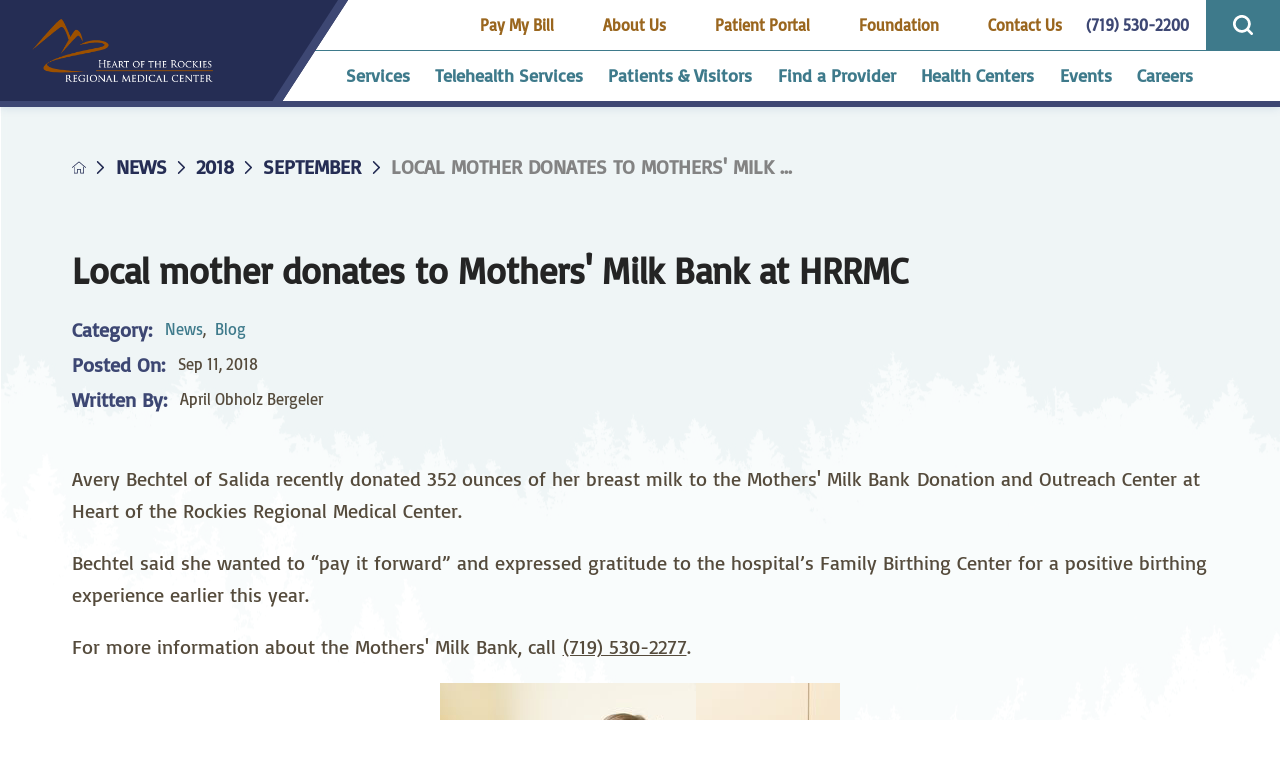

--- FILE ---
content_type: text/html; charset=utf-8
request_url: https://www.hrrmc.com/news/2018/september/local-mother-donates-to-mothers-milk-bank-at-hrr/
body_size: 19477
content:
<!DOCTYPE html>
<html lang="en" xml:lang="en" xmlns="http://www.w3.org/1999/xhtml" data-anim="1" data-prlx="1" data-flr="1" data-i="x37dc20xp4z" data-is="zaxd4xhxms4" data-gmap="AIzaSyD9RxIAFFpAdGvsN49rqOZLQbeZ6BSLoL4" data-sa="0QgVnf4h2KW3O5L8QKx3tXe7a8qeHfvYouK6QNgHgOf6bmgSk%2BlbhUaCmgAJS9MQ1o%2Bryv7CbQTYN8TW6YpyD84ANSN8Yr%2FBxeZ45z3nfnRt%2FThelpF7Dl%2Fu%2B%2FnRC%2BRVsl0syUkfN0ISsK36oP5dBaU1hzrYGyUi%2BLt5McR6gYrF0oVQ">
<head>
	<script type="text/javascript" src="/cms/includes/qdyfq9a7l_t.2509161620371.js" defer data-require='["j/poly","j/modernizr","j/jquery","j/jquery.ui","j/ui.touch","j/ui.wheel","j/ui.draw","j/ui.mobile","j/timezone","static","j/jquery.cookie","extensions","uri","behaviors","c/scrollbar","c/loading","m/date","form","adapter","v/jwplayer","video","a/bootstrap","svg"]'></script>
	<title>Local mother donates to Mothers' Milk Bank at HRRMC</title>
	<link rel="canonical" href="https://www.hrrmc.com/news/2018/september/local-mother-donates-to-mothers-milk-bank-at-hrr/"/>
	<meta content="text/html; charset=utf-8" http-equiv="Content-Type"/>
	<meta content="initial-scale=1" name="viewport"/>
	<meta http-equiv="X-UA-Compatible" content="IE=edge,chrome=1"/>
	<meta name="format-detection" content="telephone=no"/>
	<meta name="description" content="Avery Bechtel of Salida recently donated 352 ounces of her breast milk to the Mothers' Milk Bank Donation and Outreach Center at Heart of the Rockies Regional Medical Center."/>
	<meta property="og:type" content="website"/>
	<meta property="og:site_name" content="Heart of the Rockies Regional Medical Center"/>
	<meta property="og:url" content="https://www.hrrmc.com/news/2018/september/local-mother-donates-to-mothers-milk-bank-at-hrr/"/>
	<meta property="og:title" content="Local mother donates to Mothers' Milk Bank at HRRMC"/>
	<meta property="og:description" content="Avery Bechtel of Salida recently donated 352 ounces of her breast milk to the Mothers' Milk Bank Donation and Outreach Center at Heart of the Rockies Regional Medical Center."/>
	<meta property="og:image" content="https://www.hrrmc.com/assets/Social-Share.jpg"/>
	<meta name="twitter:card" content="summary_large_image"/>
	<meta name="twitter:title" content="Local mother donates to Mothers' Milk Bank at HRRMC"/>
	<meta name="twitter:description" content="Avery Bechtel of Salida recently donated 352 ounces of her breast milk to the Mothers' Milk Bank Donation and Outreach Center at Heart of the Rockies Regional Medical Center."/>
	<meta name="twitter:image" content="https://www.hrrmc.com/assets/Social-Share.jpg"/>
	<meta property="article:publisher" content="https://www.facebook.com/Heartoftherockies/?ref=ts"/>
	<meta name="google-site-verification" content="NSivrOo8JX__E0zuh3FGTNNbVC0AkLpE6U0KiNM10CQ"/>
	<script type="text/javascript">
(function(n){var t=n.Process||{},i=function(n){var t=+n;return isNaN(t)?n:t},u=function(n){return decodeURIComponent(n.replace(/\+/g,"%20"))},h=/\{(.+?)\}/g,c=window.location.hash&&window.location.hash[1]==="~"&&!/\bSPPC=./i.test(document.cookie||""),s=[],e=null,r=null,o=null,f=null;t.Page=function(n){for(var i=n.length;i--;)c?s.push(n[i]):t.Element(document.getElementById(n[i]))};t.Delayed=function(){var n,i;for(r=null;n=s.shift();)t.Element(document.getElementById(n));try{i=new CustomEvent("process.delayed",{bubbles:!0,cancelable:!0});document.documentElement.dispatchEvent(i)}catch(u){}};t.Element=function(n){if(n)switch(n.getAttribute("data-process")){case"if":t.If(n);break;case"replace":t.Replace(n);break;default:t.Fix(n)}};t.Replace=function(n){var i,f=n.parentNode,r=document.createTextNode(t.Get(n.getAttribute("data-replace"))),u=n.firstElementChild;u&&u.getAttribute&&(i=u.getAttribute("href"))&&i.substring(0,4)==="tel:"&&(i=document.createElement("a"),i.setAttribute("href","tel:"+r.data),i.appendChild(document.createTextNode(r.data)),r=i);f.insertBefore(r,n);f.removeChild(n)};t.Fix=function(n){var r,u,i,f=n.attributes.length,e=n.childNodes.length;if(n.nodeName==="SCRIPT"){n.parentNode.removeChild(n);return}while(f--)r=n.attributes[f],r.name.substring(0,13)=="data-replace-"&&(u=r.name.substring(13),n.setAttribute(u,t.Get(r.value)),n.removeAttribute(r.name));while(e--)i=n.childNodes[e],i.nodeType===3&&i.data&&i.data.indexOf("{")>=0&&(i.data=t.Get(i.data))};t.If=function(n){for(var i,u,f,e,o=n.parentNode,s=n.attributes.length,r=undefined;s--;){i=n.attributes[s];switch(i.name){case"field":r=t.Check(n,t.Get(i.value));break;case"nofield":r=!t.Check(n,t.Get(i.value))}if(r!==undefined)break}if(r)for(u=n.childNodes,f=0,e=u.length;f<e;f++)o.insertBefore(u[0],n);o.removeChild(n)};t.Check=function(n,r){for(var u,f,e=n.attributes.length;e--;){u=n.attributes[e];switch(u.name){case"equals":return r==t.Get(u.value);case"gt":case"greaterthan":case"morethan":return i(r)>i(t.Get(u.value));case"gte":return i(r)>=i(t.Get(u.value));case"lt":case"lessthan":case"lesserthan":return i(r)<i(t.Get(u.value));case"lte":return i(r)<=i(t.Get(u.value));case"ne":case"notequals":return r!=t.Get(u.value);case"contains":return f=t.Get(u.value),r.indexOf(f>=0);case"notcontains":return f=t.Get(u.value),!r.indexOf(f>=0);case"in":return f=t.Get(u.value),t.InArray(r,(""+f).split(","));case"notin":return f=t.Get(u.value),!t.InArray(r,(""+f).split(","));case"between":return f=t.Get(u.value).Split(","),f.length==2&&i(r)>=i(f[0])&&i(r)<=i(f[1])?!0:!1}}return!!r};t.InArray=function(n,t){for(var i=t.length;i--;)if(t[i]==n)return!0;return!1};t.Get=function(n){return n.replace(h,function(n,i){var r=i.split("/"),f=r.shift();return t.Data(f.split(":"),0,r[0])||u(r.shift()||"")})};t.Data=function(n,i,r){var u;switch(n[i].toLowerCase()){case"f":return t.Format(n[i+1],n,i+2,r);case"if":return t.Data(n,i+1)?n.pop():"";case"ifno":case"ifnot":return t.Data(n,i+1)?"":n.pop();case"q":case"querystring":return t.Query(n[i+1])||"";case"session":case"cookie":return t.Cookie(n[i+1])||"";case"number":return t.Number(n[i+1],r)||"";case"request":return u=t.Cookie("RWQ")||window.location.search,u&&u[0]==="?"&&n[i+1]&&n[i+1][0]!="?"&&(u=u.substr(1)),u;case"u":return t.UserData(n[i+1])||"";default:return""}};t.Format=function(n,i,r,u){var h,f,s,e,o;if(!n||r>i.length-1)return"";if(h=null,f=null,n=n.toLowerCase(),e=0,n=="binary")e=2;else if(r+1<i.length)switch(n){case"p":case"phone":case"p2":case"phone2":case"p3":case"phone3":i[r].indexOf("0")>=0&&(f=i[r],e=1);break;default:s=parseInt(i[r]);isNaN(s)||(h=s,e=1)}o=t.Data(i,r+e,u);switch(n){case"p":case"phone":return t.Phone(""+o,f);case"p2":case"phone2":return t.Phone(""+o,f||"000.000.0000");case"p3":case"phone3":return t.Phone(""+o,f||"000-000-0000");case"tel":return t.Phone(""+o,f||"0000000000")}};t.Phone=function(n,t){var u,i,f,r;if(!n)return"";if(u=n.replace(/\D+/g,""),u.length<10)return n;for(i=(t||"(000) 000-0000").split(""),f=0,r=0;r<i.length;r++)i[r]=="0"&&(f<u.length?i[r]=u[f++]:(i.splice(r,1),r--));return f==10&&u.length>10&&i.push(" x"+u.substring(10)),i.join("")};t.Query=function(n){var r,f,o,i,s;if(!e)for(e={},r=t.Cookie("RWQ")||window.location.search,f=r?r.substring(1).split("&"):[],o=f.length;o--;)i=f[o].split("="),s=u(i.shift()).toLowerCase(),e[s]=i.length?u(i.join("=")):null;return e[n.toLowerCase()]};t.Cookie=function(n){var f,i,o,e,t;if(!r)for(r={},f=document.cookie?document.cookie.split("; "):[],i=f.length;i--;){o=f[i].split("=");e=u(o.shift()).toLowerCase();t=o.join("=");switch(t[0]){case"#":r[e]=+t.substring(1);break;case":":r[e]=new Date(+t.substring(1));break;case"!":r[e]=t==="!!";break;case"'":r[e]=u(t.substring(1));break;default:r[e]=u(t)}}for(f=n.split("|"),i=0;i<f.length;i++)if(t=r[f[i].toLowerCase()],t)return t;return""};t.UserData=function(n){switch(n){case"DisplayName":return t.Cookie("U_DisplayName")||"";case"TimeOfDay":var r=new Date,i=r.getHours();return i>=17||i<5?"Evening":i<12?"Morning":"Afternoon"}};t.Number=function(n,i){var s,u,r,e;if(!i)return i;if(!o)for(o={},s=(t.Cookie("PHMAP")||"").split(","),e=0;e<s.length;e++)u=(s[e]||"").split("="),u.length===2&&(o[u[0]]=u[1]);return r=o[i],r&&r!=="0"||(r=i),f||(f={}),f[r]=1,r};t.Phones=function(){var n,t;if(f){n=[];for(t in f)f.hasOwnProperty(t)&&n.push(t);return n.join("|")}return null};n.Process=t;document.documentElement&&(document.documentElement.clientWidth<=1280||(t.Cookie("pref")&1)==1)&&(document.documentElement.className+=" minimize")})(this);
(function(n){window.rrequire||n(window)})(function(n){function b(i,r,u,f){var h,b,e,a,g,o,nt=(new Date).getTime(),p,c,l,w;if(((!s||nt-s>1e3)&&(st(),s=nt),!t[i])&&(h=k(i,f),h.length)){switch(h[0]){case"/common/js/j/jquery.js":case"/common/js/j/jquery.1.x.js":case"/common/js/j/jquery.2.x.js":h[0]=n.Modernizr&&n.Modernizr.canvas?"/common/js/j/jquery.2.x.js":"/common/js/j/jquery.1.x.js"}if(d(h),f==="css"?(e=n.document.createElement("link"),e.setAttribute("type","text/css"),e.setAttribute("rel","stylesheet"),a="href"):(e=n.document.createElement("script"),e.setAttribute("type","text/javascript"),e.setAttribute("async","async"),a="src",g=h.length<2||i[0]==="/"),i.indexOf("j/jquery")>=0)try{throw new Error("Jquery Require "+i);}catch(tt){for(console.log(tt.stack),p=[],c=arguments;c;)l=[],l.push.apply(l,c),p.push(l),w=c.callee.caller,c=w&&w.arguments;console.log(JSON.stringify(p))}o=h[0];o.substring(0,8)==="/common/"?o=v+o:o.substring(0,5)===rt&&(o=y+o);ot(e,i,f,g);e.setAttribute(a,o);b=n.document.head||n.document.body;b.appendChild(e)}}function ot(t,i,r,e){var s=function(){e?(n.register(i),l()):r==="css"&&(f[i]=!0,l())},o=function(){r==="js"&&console.log('error - "'+i+'" could not be loaded, rrequire will not fire.')};t.addEventListener?(t.addEventListener("load",s,!1),t.addEventListener("error",o,!1)):t.onload=t.onreadystatechange=function(n,r){var f=t.readyState;if(r||!f||/loaded|complete/.test(f)){if(f==="loaded"&&(t.children,t.readyState==="loading"&&(f="error")),t.onload=t.onreadystatechange=null,t=null,e&&f!=="error"){setTimeout(function(){var n=u[i];!n||n()?s():o();s=null;o=null},1);return}f==="error"?o():s();o=null;sucess=null}}}function st(){for(var t,r,u,i=document.querySelectorAll("script[src]"),n=0;n<i.length;n++)t=i[n],r=t.getAttribute("src"),u=t.getAttribute("data-require"),c(r,u,"js");for(i=document.querySelectorAll("link[rel='stylesheet'][href]"),n=0;n<i.length;n++)t=i[n],r=t.getAttribute("href"),u=t.getAttribute("data-require"),c(r,u,"css")}function k(t,i){var r=[];if(!t)return r;if(t.indexOf(n.location.origin)===0&&(t=t.substring(n.location.origin.length)),m=et.exec(t)){if(m[1])return r.push(t),r;if(m[2])return r.push(n.location.protocol+t),r;(m=/(.+?)\.\d{13}(\.\w{2,12})$/.exec(t))&&(t=m[1]+m[2]);r.push(t);(m=/^\/(common|cms)\/(admin\/|js\/|css\/)?(.+?)(\.js|\.css)$/.exec(t))&&(t=m[1]==="cms"?m[1]+"/"+(m[2]||"")+m[3]:m[2]==="admin/"?m[2]+m[3]:m[3],r.push(t))}else/^cms\//.test(t)?r.push("/"+t+"."+i):/^admin\//.test(t)?r.push("/common/"+t+"."+i):i==="js"?r.push("/common/js/"+t+"."+i):i==="css"&&r.push("/common/css/"+t+"."+i),r.push(t);return r}function c(n,i,r){var f,u;if(n&&!t[n]&&(f=k(n,r),d(f),i)){try{arr=it(i)}catch(e){return}for(len=arr&&arr.length,u=0;u<len;u++)c(arr[u],null,r)}}function d(n,i){for(var r,u=0;u<n.length;u++){r=n[u];switch(r){case"j/jquery":case"j/jquery.1.x":case"j/jquery.2.x":case"j/jquery.3.x":t["j/jquery"]=!0;t["j/jquery.1.x"]=!0;t["j/jquery.2.x"]=!0;t["j/jquery.3.x"]=!0;t["/common/js/j/jquery.js"]=!0;t["/common/js/j/jquery.1.x.js"]=!0;t["/common/js/j/jquery.2.x.js"]=!0;t["/common/js/j/jquery.3.x.js"]=!0;break;case"cms":case"cms-5":i==="css"?(t.cms=!0,t["cms-5"]=!0,t["/common/css/cms.css"]=!0,t["/common/css/cms-5.css"]=!0):t[r]=!0;break;default:t[r]=!0}}}function g(n){for(var t,i=n.length;i--;)if(t=n[i],t&&!f[t])return!1;return!0}function ht(){var t,n=r.length;for(e&&(clearTimeout(e),e=0);n--;)t=r[n],t[2]===!0&&r.splice(n,1);r.length===0&&document.documentElement.classList&&document.documentElement.classList.remove("requiring")}function l(){for(var t,i=0,u=r.length;i<u;)(t=r[i++],t[2]!==!0)&&g(t[0])&&(t[2]=!0,t[1](n.jQuery,n),e&&clearTimeout(e),e=setTimeout(ht,1))}function nt(n){var t;if(n){if(typeof n=="string")return[n.toLowerCase()];if(Array.isArray(n)){for(t=n.length;t--;)n[t]=(""+(n[t]||"")).toLowerCase();return n}return null}return null}function tt(n,t){for(var i,r,u=0;u<n.length;u++)if(i=h[n[u]],i){for(n.splice(u,1),u--,r=i[0].length;r--;)n.push(i[0][r]);if(i[1]&&t)for(r=i[1].length;r--;)t.push(i[1][r])}t&&t.length&&tt(t)}function ct(t){var r=0,i=function(){if(n.google&&n.google.maps)n.register(t);else if(++r>20)throw new Error("Unable to load google maps api script.");else setTimeout(i,250)};setTimeout(i,250)}var it=function(n,t){return(window.JSON2||JSON).parse(n,t)},i="/",o=".",a=":",v=i+i+"www.scorpioncms.com",rt=i+"cms"+i,y=i+i+window.location.host,f={},t={},r=[],e=0,p=document&&document.documentElement&&document.documentElement.getAttribute("data-gmap"),ut=p&&"&key="+p,w=Object.prototype,lt=w.toString,ft=w.hasOwnProperty,h={jquery:[["j/jquery","j/jquery.ui"]],behavior:[["behaviors"],["cms-behave"]],googlemap:[["https"+a+i+i+"maps.googleapis.com/maps/api/js?v=3&libraries=places&callback=registermap"+(ut||"")]],map:[["m/gmap"]],loading:[["c/loading2"],["cms-5"]],jwplayer:[[i+"common/js/v/jwplayer"+o+"js"]],tools:[["jquery","behavior","extensions","uri","chart","c/cms","c/scrollbar","loading","form"],["cms-tools","opensans"]],opensans:[["https"+a+i+i+"fonts.googleapis.com/css?family=Open+Sans:300,400italic,400,600,700|Montserrat:400,700"]],ckeditor:[[o+o+i+"ckeditor/ckeditor"]],ck:[["admin/ck/ckeditor"]],ace:[[i+i+"cdnjs.cloudflare.com/ajax/libs/ace/1.4.11/ace"+o+"js"]],weather:[["m/weather"]],cookie:[["j/jquery.cookie"]],form2:[["admin/js/form","admin/js/poly"]]},u={"j/jquery":function(){return!!n.jQuery},"j/jquery.1.x":function(){return!!n.jQuery},"j/jquery.2.x":function(){return!!n.jQuery},"j/jquery.3.x":function(){return!!n.jQuery},"j/jquery.ui":function(){return!!(n.jQuery&&n.jQuery.widget)},"j/jquery.cookie":function(){return!!(n.jQuery&&n.jQuery.cookie)},"j/poly":function(){return!!(n.Element&&n.Element.prototype&&n.Element.prototype.scrollIntoViewport)},googlemap:function(){return!!(n.google&&n.google.maps)},jwplayer:function(){return!!n.jwplayer},ckeditor:function(){return!!n.CKEDITOR},ace:function(){return!!n.ace},weather:function(){return!!(n.jQuery&&n.jQuery.weather)}},et=/^(https?:)?(\/\/([\w\-\.]+))?(\/.+)/i,s;(function(){var n;for(var t in u)ft.call(u,t)&&(n=h[t],n&&n[0]&&n[0][0]&&(u[n[0][0]]=u[t]))})();Array.isArray||(Array.isArray=function(n){return Object.prototype.toString.call(n)==="[object Array]"});Function.isFunction||(Function.isFunction=function(n){return Object.prototype.toString.call(n)==="[object Function]"});s=null;n.registerLoading=function(n){t[n]=!0};n.register=function(n){n&&typeof n=="string"&&(t[n]=!0,f[n]=!0,l())};n.registermap=function(){var n=h.googlemap[0][0];register(n)};n.rrequire=function(i,e,o){var a,h,v,c,s,y,l;if(i=nt(i),i){for(Function.isFunction(o)&&(a=o,o=e,e=a,a=null),o=nt(o),o||(o=[]),tt(i,o),h=i.length,v=!0;h--;)if((c=i[h],c)&&(s=c.toLowerCase(),!f[s])){if(y=u[s],y&&y()){f[s]=!0;continue}if(v=!1,!t[s]){if(s.indexOf("maps.googleapis.com")!==-1&&document.querySelector("script[src*='maps.googleapis.com']")){ct(s);continue}b(c,"script","src","js")}}for(h=0;h<o.length;)(l=o[h],l)&&(s=l.toLowerCase(),f[s]||b(l,"link","href","css"),h++);Function.isFunction(e)&&(v||g(i)?e(n.jQuery,n):r.push([i,e,!1]))}};n.rrequire.setBase=function(n){v=n};n.rrequire.setHost=function(n){y=n};n.rrequire.setDetect=function(n,t){n&&typeof n=="string"&&Function.isFunction(t)&&(u[n]=t)};n.rrequire.getLoading=function(){var n=Object.keys(t);return n.sort(),console.log(JSON.stringify(n,null,"\t"))};n.require||(n.require=n.rrequire)});
</script>
	<link rel="stylesheet" type="text/css" href="/cms/includes/5clsbxzcmwr.2412171244524.css" data-require='["cms","cms-behave"]'/>
	<script>(function(){
var cook = /(?:^|\b)COOK=(.+?)(?:$|;)/.exec( document.cookie )?.[1];
var analytics;
var marketing;
if(cook==='YES'){analytics=true;marketing=true;}
else if(cook==='NO!'){analytics=false;marketing=false;}
else if(cook==='ANALYTICS'){analytics=true;marketing=false;}
else if(cook==='MARKETING'){analytics=false;marketing=true;}
else{analytics=true;marketing=navigator.globalPrivacyControl||window.doNotSell?false:true;}
window.$consentState={analytics,marketing};
})();</script>
<script type="module" src="/common/usc/p/manage-cookies.js"></script>
</head>
<body style="opacity:0" class="local-mother-donates-to-mothers-milk-bank-at-hrrmc-page news-branch sub system" data-config="_hxwu3xh.gwu\wc3ie4rn.t2t\nzoxnt9b.t41\tnk1yuqv.85w" data-id="11797762" data-s="35" data-i="271947" data-p="132" data-fk="1034497">
<header id="HeaderZone"><div class="access-options access-menu v1" id="AccessibilityOptions" universal_="true">
	
	
	<div class="access-btn open-btn flex-middle-center" title="Open the accessibility options menu"><svg viewBox="0 0 36 36"><path d="M3.37 27.6L32.63 27.6C34.516 27.6 36 29.05 36 30.8C36 32.55 34.474 34 32.63 34L3.37 34C1.484 34 0 32.55 0 30.8C0 29.05 1.528 27.6 3.37 27.6ZM3.37 14.8L23.64 14.8C25.528 14.8 27.012 16.25 27.012 18C27.012 19.75 25.528 21.2 23.64 21.2L3.37 21.2C1.484 21.2 0 19.75 0 18C0 16.25 1.528 14.8 3.37 14.8ZM32.676 8.4L3.37 8.4C1.484 8.4 0 6.95 0 5.2C0 3.45 1.526 2 3.37 2L32.63 2C34.516 2 36 3.45 36 5.2C36 6.95 34.516 8.4 32.676 8.4L32.676 8.4Z"></path></svg> <span>Open Accessibility Menu</span></div>
	<div class="flex-middle-between top-info">
		<svg class="accessibility" viewBox="0 0 36 36"><path d="M502.7 0a84.3 84.3 0 1 1-84.3 84.3A84.6 84.6 114.1 0 1 502.7 0ZM868.6 272.7L617.5 304.2v251.4L739.2 960.7a47.2 47.2 0 0 1-34.4 57.6A46.7 46.7 114.1 0 1 647.9 987.4L522.5 616.5H484.3L369.5 993.8a47 47 0 0 1-61.6 26.7a49.1 49.1 0 0 1-29.6-61.9L383.7 560.4V304.2L152.3 272.7A41.9 41.9 114.1 0 1 114.1 226.3A43.8 43.8 114.1 0 1 161.4 186.8L442.4 210.8h123.3L865.1 186.8a43.2 43.2 0 0 1 3.5 86.5Z"></path></svg>
	</div>
	<ul>
		<li>
			<button class="flex-" data-action="content"><svg viewBox="0 0 36 36"><path d="M12.706 23.824L12.706 20.647L36 20.647L36 23.824L12.706 23.824ZM0 12.177L36 12.177L36 15.353L0 15.353L0 12.177ZM27.529 3.706L36 3.706L36 6.882L27.529 6.882L27.529 3.706ZM0 3.706L23.294 3.706L23.294 6.882L0 6.882L0 3.706ZM8.471 23.824L0 23.824L0 20.647L8.471 20.647L8.471 23.824ZM19.059 32.294L0 32.294L0 29.118L19.059 29.118L19.059 32.294Z"></path></svg> Skip to Content</button>
		</li>
		<li>
			<button class="flex-" data-action="menu"><svg viewBox="0 0 36 36"><path d="M7.412 31.235L7.412 28.059L36 28.059L36 31.235L7.412 31.235ZM7.412 16.412L36 16.412L36 19.588L7.412 19.588L7.412 16.412ZM7.412 4.764L36 4.764L36 7.941L7.412 7.941L7.412 4.764ZM0 28.059L4.235 28.059L4.235 31.235L0 31.235L0 28.059ZM0 16.412L4.235 16.412L4.235 19.588L0 19.588L0 16.412ZM0 4.764L4.235 4.764L4.235 7.941L0 7.941L0 4.764Z"></path></svg> Skip to Menu</button>
		</li>
		<li>
			<button class="flex-" data-action="largeText"><svg viewBox="0 0 36 36"><path d="M31.2 17.404L31.2 12.604L28.8 12.604L28.8 17.404L24 17.404L24 19.804L28.8 19.804L28.8 24.604L31.2 24.604L31.2 19.804L36 19.804L36 17.404L31.2 17.404ZM26.4 1.804L0.01 1.796L0 5.404L10.8 5.404L10.8 34.204L14.4 34.204L14.4 5.404L26.4 5.404L26.4 1.804Z"></path></svg> Increase Text Size</button>
		</li>
		<li>
			<button class="flex- clear-btn" data-action="clear">Clear All <svg viewBox="0 0 36 36"><path d="M21.179 14.82L21.179 29.644L23.297 29.644L23.297 14.82L21.179 14.82ZM16.939 14.828L16.939 29.653L19.057 29.653L19.057 14.828L16.939 14.828ZM12.706 14.82L12.706 29.644L14.823 29.644L14.823 14.82L12.706 14.82ZM8.468 10.587L27.53 10.587L27.53 33.88L8.468 33.88L8.468 10.587ZM6.35 6.351L29.65 6.351L29.65 8.473L28.699 8.473C28.663 8.471 28.627 8.469 28.591 8.469L7.409 8.469C7.373 8.469 7.337 8.471 7.301 8.473L6.35 8.473L6.35 6.351ZM12.706 2.118L23.297 2.118L23.294 4.233L12.706 4.233L12.706 2.118ZM11.645 0C11.365 0 11.096 0.11 10.897 0.309C10.696 0.508 10.588 0.779 10.588 1.061L10.588 4.233L5.291 4.233C5.01 4.233 4.743 4.346 4.542 4.542C4.342 4.742 4.232 5.01 4.232 5.292L4.232 9.532C4.232 10.116 4.709 10.587 5.291 10.587L6.35 10.587L6.35 34.939C6.35 35.523 6.825 36 7.409 36L28.591 36C29.175 36 29.65 35.523 29.65 34.939L29.65 10.587L30.707 10.587C31.291 10.587 31.766 10.116 31.768 9.532L31.768 5.292C31.768 5.01 31.658 4.742 31.456 4.542C31.257 4.346 30.988 4.233 30.707 4.233L25.412 4.233L25.412 1.061C25.412 0.779 25.304 0.508 25.103 0.309C24.904 0.11 24.635 0 24.353 0L11.645 0Z"></path></svg></button>
		</li>
	</ul>
	<div class="access-btn close-btn">
		<svg title="Close the accessibility options menu" viewBox="0 0 36 36"><path d="M26.618 28.29L25.14 29.751L15.549 20.246L15.549 20.246L14.073 18.783L15.549 17.321L15.549 17.321L25.14 7.813L26.618 9.274L17.025 18.783L26.618 28.29ZM10.956 34.436L26.608 34.436L26.608 36L9.392 36L9.392 34.436L9.392 1.564L9.392 0L26.608 0L26.608 1.564L10.956 1.564L10.956 34.436Z"></path></svg> <span>Hide</span>
	</div>
</div><div class="header-area v1" universal_="true" id="HeaderAreaV1" data-section data-onvisible="visible">
	
	
	
	
	
	
	
	<div class="sticky-box">
		<div class="alert-bars">
			<div class="alert-bar red" style="display:none" id="WarningAlert">
				
				<button type="button" class="close" aria-label="Close Warning Alert">
					<svg viewBox="0 0 16 16"><use data-href="/cms/svg/admin/ngbzyxpc75u.16.svg#cancel"></use></svg>
				</button>
			</div>
			<div class="alert-bar green" style="display:none" id="InfoAlert">
				
				<button type="button" class="close" aria-label="Close Info Alert">
					<svg viewBox="0 0 16 16"><use data-href="/cms/svg/admin/ngbzyxpc75u.16.svg#cancel"></use></svg>
				</button>
			</div>
		</div>
		<div class="flex-between-wrap header-style">
			<a class="top-logo" href="/"><img loading="lazy" alt="Heart of the Rockies Regional Medical Center" src="[data-uri]" title="Heart of the Rockies Regional Medical Center" data-src="/images/assets/logo.png"></a>
			<div class="header-box ">
				<div class="top-bar flex-middle-end">
					<nav class="secondary-nav">
						<ul class="flex-middle">
							<li>
								<a href="https://pay.balancecollect.com/m/hrrmc">Pay My Bill</a>
							</li><li>
								<a href="/about-us/">About Us</a>
							</li><li>
								<a href="/patients-visitors/patient-portal/">Patient Portal</a>
							</li><li>
								<a href="/foundation/">Foundation</a>
							</li><li>
								<a href="/contact-us/">Contact Us</a>
							</li>
						</ul>
					</nav>
					<div class="flex-between-middle box-cont">
						<a class="phone-link" href="tel:7195302200" id="HeaderAreaV1_1" data-replace-href="tel:{F:tel:Cookie:PPCP1/7195302200}"><span id="HeaderAreaV1_2" data-process="replace" data-replace="{F:P:Cookie:PPCP1/(719)%20530-2200}">(719) 530-2200</span></a>
						<a class="site-search flex-center-middle" title="Site Search" aria-label="Site Search" href="/site-search/"><svg viewBox="0 0 36 36"><use data-href="/cms/svg/site/zaxd4xhxms4.36.svg#header_search"></use></svg></a>
					</div>
				</div>
				<div class="nav-bar flex-middle-between">
					<nav class="top-nav auto stretch flex-row el-tab-box" data-role="panel">
						<ul class="desktop-nav flex-row auto" id="HeaderAreaV1TopNavigation">
							<li class=" flex-row auto children services">
								<a class="flex-middle-center auto" href="/services/">Services</a>
								
									<span class="el-tab"><svg viewBox="0 0 36 36"><use data-href="/cms/svg/site/zaxd4xhxms4.36.svg#caret_right"></use></svg></span>
									<div class="fly-out wide el-tab-panel flex-top" role="menu" id="servicesNavFlyOut" data-role="fly-nav">
										<div class="flyout-name fourth">
											Services
										</div>
										<ul class="flex-grid-wrap-block-1024 ui-scroll auto ">
											<li class=" level-1 allergy-asthma fifth">
												<a href="/services/allergy-asthma/">Allergy & Asthma</a>
											</li><li class=" level-1 anesthesia-services fifth">
												<a href="/services/anesthesia-services/">Anesthesia Services</a>
											</li><li class=" level-1 audiology fifth">
												<a href="/services/audiology/">Audiology</a>
											</li><li class=" level-1 cardiology fifth">
												<a href="/services/cardiology/">Cardiology</a>
											</li><li class=" level-1 cardiopulmonary-neurodiagnostic-and-sleep-lab fifth">
												<a href="/services/cardiopulmonary-neurodiagnostic-and-sleep-lab/">Cardiopulmonary, Neurodiagnostic and Sleep Lab</a>
											</li><li class=" level-1 dermatology fifth">
												<a href="/services/dermatology/">Dermatology</a>
											</li><li class=" level-1 dialysis fifth">
												<a href="/services/dialysis/">Dialysis</a>
											</li><li class=" level-1 direct-access-testing fifth">
												<a href="/services/laboratory/direct-access-testing-dat/">Direct Access Testing</a>
											</li><li class=" level-1 ear-nose-throat-ent fifth">
												<a href="/services/ear-nose-throat-ent/">Ear Nose & Throat ENT</a>
											</li><li class=" level-1 emergency-trauma fifth">
												<a href="/services/emergency-trauma/">Emergency/Trauma</a>
											</li><li class=" level-1 family-birthing-center fifth">
												<a href="/services/family-birthing-center/">Family Birthing Center</a>
											</li><li class=" level-1 family-medicine fifth">
												<a href="/services/family-medicine/">Family Medicine</a>
											</li><li class=" level-1 gastroenterology fifth">
												<a href="/services/gastroenterology/">Gastroenterology</a>
											</li><li class=" level-1 general-trauma-surgery fifth">
												<a href="/services/general-trauma-surgery/">General/Trauma Surgery</a>
											</li><li class=" level-1 gynecology fifth">
												<a href="/services/gynecology/">Gynecology</a>
											</li><li class=" level-1 home-health-hospice fifth">
												<a href="/services/home-health-hospice/">Home Health & Hospice</a>
											</li><li class=" level-1 hospitalist-program fifth">
												<a href="/services/hospitalist-program/">Hospitalist Program</a>
											</li><li class=" level-1 icu fifth">
												<a href="/services/icu/">ICU</a>
											</li><li class=" level-1 imaging fifth">
												<a href="/services/imaging/">Imaging</a>
											</li><li class=" level-1 infusion-services fifth">
												<a href="/services/infusion-services/">Infusion Services</a>
											</li><li class=" level-1 internal-medicine fifth">
												<a href="/services/internal-medicine/">Internal Medicine</a>
											</li><li class=" level-1 laboratory fifth">
												<a href="/services/laboratory/">Laboratory</a>
											</li><li class=" level-1 medical-surgical-care fifth">
												<a href="/services/medical-surgical-care/">Medical Surgical Care</a>
											</li><li class=" level-1 nephrology fifth">
												<a href="/services/nephrology/">Nephrology</a>
											</li><li class=" level-1 neurology fifth">
												<a href="/services/neurology/">Neurology</a>
											</li><li class=" level-1 neurosurgery fifth">
												<a href="/services/neurosurgery/">Neurosurgery</a>
											</li><li class=" level-1 obstetrics fifth">
												<a href="/services/obstetrics/">Obstetrics</a>
											</li><li class=" level-1 oncology-hematology fifth">
												<a href="/services/oncology-hematology/">Oncology & Hematology</a>
											</li><li class=" level-1 orthopedics fifth">
												<a href="/services/orthopedics/">Orthopedics</a>
											</li><li class=" level-1 pain-management fifth">
												<a href="/services/pain-management/">Pain Management</a>
											</li><li class=" level-1 pharmacy fifth">
												<a href="/services/pharmacy/">Pharmacy</a>
											</li><li class=" level-1 psychiatry fifth">
												<a href="/services/psychiatry/">Psychiatry</a>
											</li><li class=" level-1 pulmonology fifth">
												<a href="/services/pulmonology/">Pulmonology</a>
											</li><li class=" level-1 rehabilitation fifth">
												<a href="/services/rehabilitation/">Rehabilitation</a>
											</li><li class=" level-1 sleep-medicine fifth">
												<a href="/services/cardiopulmonary-neurodiagnostic-and-sleep-lab/sleep-medicine-and-sleep-studies/">Sleep Medicine</a>
											</li><li class=" level-1 surgical-services fifth">
												<a href="/services/surgical-services/">Surgical Services</a>
											</li><li class=" level-1 swing-bed-program fifth">
												<a href="/services/swing-bed-program/">Swing Bed Program</a>
											</li><li class=" level-1 telehealth-services fifth">
												<a href="/services/telehealth-services/">Telehealth Services</a>
											</li><li class=" level-1 urology fifth">
												<a href="/services/urology/">Urology</a>
											</li><li class=" level-1 vein-care-and-vascular-surgery fifth">
												<a href="/services/vein-care-and-vascular-surgery/">Vein Care and Vascular Surgery</a>
											</li><li class=" level-1 wellness fifth">
												<a href="/services/wellness/">Wellness</a>
											</li>
										</ul>
									</div>
								
							</li><li class=" flex-row auto children telehealth-services">
								<a class="flex-middle-center auto" href="/services/telehealth-services/">Telehealth Services</a>
								
									<span class="el-tab"><svg viewBox="0 0 36 36"><use data-href="/cms/svg/site/zaxd4xhxms4.36.svg#caret_right"></use></svg></span>
									<div class="fly-out wide el-tab-panel flex-top" role="menu" id="telehealth-servicesNavFlyOut" data-role="fly-nav">
										<div class="flyout-name fourth">
											Telehealth Services
										</div>
										<ul class="flex-grid-wrap-block-1024 ui-scroll auto ">
											<li class=" level-1 telehealth-conferencing-site fifth">
												<a href="https://hrrmc.zoom.us/">Telehealth conferencing site</a>
											</li><li class=" level-1 getting-started fifth">
												<a href="/services/telehealth-services/getting-started/">Getting Started</a>
											</li>
										</ul>
									</div>
								
							</li><li class=" flex-row auto children patients-visitors">
								<a class="flex-middle-center auto" href="/patients-visitors/">Patients & Visitors</a>
								
									<span class="el-tab"><svg viewBox="0 0 36 36"><use data-href="/cms/svg/site/zaxd4xhxms4.36.svg#caret_right"></use></svg></span>
									<div class="fly-out wide el-tab-panel flex-top" role="menu" id="patients-visitorsNavFlyOut" data-role="fly-nav">
										<div class="flyout-name fourth">
											Patients & Visitors
										</div>
										<ul class="flex-grid-wrap-block-1024 ui-scroll auto ">
											<li class=" level-1 billing-payments fifth">
												<a href="/patients-visitors/billing-payments/">Billing & Payments</a>
											</li><li class=" level-1 covid-19-updates fifth">
												<a href="/patients-visitors/covid-19-updates/">COVID-19 Updates</a>
											</li><li class=" level-1 advance-medical-directives fifth">
												<a href="/patients-visitors/advance-medical-directives/">Advance Medical Directives</a>
											</li><li class=" level-1 affordable-healthcare fifth">
												<a href="/patients-visitors/affordable-healthcare/">Affordable Healthcare</a>
											</li><li class=" level-1 cafe fifth">
												<a href="/patients-visitors/cafe/">Café</a>
											</li><li class=" level-1 centralized-scheduling fifth">
												<a href="/patients-visitors/centralized-scheduling/">Centralized Scheduling</a>
											</li><li class=" level-1 complaints-grievances fifth">
												<a href="/patients-visitors/complaints-grievances/">Complaints Grievances</a>
											</li><li class=" level-1 delnay-guest-house fifth">
												<a href="/patients-visitors/delnay-guest-house/">Delnay Guest House</a>
											</li><li class=" level-1 end-of-life-options-act fifth">
												<a href="/patients-visitors/end-of-life-options-act/">End of Life Options Act</a>
											</li><li class=" level-1 gift-shop fifth">
												<a href="/patients-visitors/gift-shop/">Gift Shop</a>
											</li><li class=" level-1 health-first-colorado-nurse-advice-line fifth">
												<a href="/patients-visitors/health-first-colorado-nurse-advice-line/">Health First Colorado Nurse Advice Line</a>
											</li><li class=" level-1 interpreter-services fifth">
												<a href="/patients-visitors/interpreter-services/">Interpreter Services</a>
											</li><li class=" level-1 medical-records fifth">
												<a href="/patients-visitors/medical-records/">Medical Records</a>
											</li><li class=" level-1 patient-portal fifth">
												<a href="/patients-visitors/patient-portal/">Patient Portal</a>
											</li><li class=" level-1 patients-right-to-know-act-service-availability-form fifth">
												<a href="/patients-visitors/patients-right-to-know-act-service-availability-/">Patients’ Right to Know Act / Service Availability Form</a>
											</li><li class=" level-1 patient-rights fifth">
												<a href="/patients-visitors/patient-rights/">Patient Rights</a>
											</li><li class=" level-1 planning-for-your-procedure fifth">
												<a href="/patients-visitors/planning-for-your-procedure/">Planning for Your Procedure</a>
											</li><li class=" level-1 privacy-practices fifth">
												<a href="/patients-visitors/privacy-practices/">Privacy Practices</a>
											</li><li class=" level-1 registration fifth">
												<a href="/patients-visitors/registration/">Registration</a>
											</li><li class=" level-1 rv-parking fifth">
												<a href="/patients-visitors/rv-parking/">RV Parking</a>
											</li><li class=" level-1 visitor-info fifth">
												<a href="/patients-visitors/visitor-info/">Visitor Info</a>
											</li>
										</ul>
									</div>
								
							</li><li class=" flex-row auto  find-a-provider">
								<a class="flex-middle-center auto" href="/find-a-provider/">Find a Provider</a>
								
							</li><li class=" flex-row auto children health-centers">
								<a class="flex-middle-center auto" href="/health-centers/">Health Centers</a>
								
									<span class="el-tab"><svg viewBox="0 0 36 36"><use data-href="/cms/svg/site/zaxd4xhxms4.36.svg#caret_right"></use></svg></span>
									<div class="fly-out wide el-tab-panel flex-top" role="menu" id="health-centersNavFlyOut" data-role="fly-nav">
										<div class="flyout-name fourth">
											Health Centers
										</div>
										<ul class="flex-grid-wrap-block-1024 ui-scroll auto ">
											<li class=" level-1 hrrmc-antero-pavilion fifth">
												<a href="/health-centers/hrrmc-antero-pavilion/">HRRMC Antero Pavilion</a>
											</li><li class=" level-1 hrrmc-buena-vista-health-center fifth">
												<a href="/health-centers/hrrmc-buena-vista-health-center/">HRRMC Buena Vista Health Center</a>
											</li><li class=" level-1 hrrmc-custer-county-health-center fifth">
												<a href="/health-centers/hrrmc-custer-county-health-center/">HRRMC Custer County Health Center</a>
											</li><li class=" level-1 hrrmc-outpatient-pavilion fifth">
												<a href="/health-centers/hrrmc-outpatient-pavilion/">HRRMC Outpatient Pavilion</a>
											</li><li class=" level-1 hrrmc-saguache-health-center fifth">
												<a href="/health-centers/hrrmc-saguache-health-center/">HRRMC Saguache Health Center</a>
											</li><li class=" level-1 hrrmc-salida-health-center fifth">
												<a href="/health-centers/hrrmc-salida-health-center/">HRRMC Salida Health Center</a>
											</li><li class=" level-1 hrrmc-south-park-health-care fifth">
												<a href="/health-centers/hrrmc-south-park-health-care/">HRRMC South Park Health Care</a>
											</li>
										</ul>
									</div>
								
							</li><li class=" flex-row auto  events">
								<a class="flex-middle-center auto" href="/events/">Events</a>
								
							</li><li class=" flex-row auto children careers">
								<a class="flex-middle-center auto" href="/careers/">Careers</a>
								
									<span class="el-tab"><svg viewBox="0 0 36 36"><use data-href="/cms/svg/site/zaxd4xhxms4.36.svg#caret_right"></use></svg></span>
									<div class="fly-out wide el-tab-panel flex-top" role="menu" id="careersNavFlyOut" data-role="fly-nav">
										<div class="flyout-name fourth">
											Careers
										</div>
										<ul class="flex-grid-wrap-block-1024 ui-scroll auto ">
											<li class=" level-1 career-opportunities fifth">
												<a href="/careers/">Career Opportunities</a>
											</li><li class=" level-1 employee-housing fifth">
												<a href="/careers/employee-housing/">Employee Housing</a>
											</li><li class=" level-1 certified-medical-assistant-trainee-program fifth">
												<a href="/careers/certified-medical-assistant-trainee-program/">Certified Medical Assistant Trainee Program</a>
											</li><li class=" level-1 continuing-education-cpr-and-advanced-classes fifth">
												<a href="/careers/continuing-education-cpr-and-advanced-classes/">Continuing Education, CPR and Advanced Classes</a>
											</li><li class=" level-1 employee-benefits fifth">
												<a href="/careers/employee-benefits/">Employee Benefits</a>
											</li><li class=" level-1 nursing-at-hrrmc fifth">
												<a href="/careers/nursing-at-hrrmc/">Nursing at HRRMC</a>
											</li><li class=" level-1 our-community fifth">
												<a href="/about-us/our-community/">Our Community</a>
											</li><li class=" level-1 physician-careers fifth">
												<a href="/careers/physician-careers/">Physician Careers</a>
											</li><li class=" level-1 student-resources fifth">
												<a href="/careers/student-resources/">Student Resources</a>
											</li>
										</ul>
									</div>
								
							</li>
						</ul>
					</nav>
				</div>
			</div>
			<div class="mobile-box flex-between-middle-spaced">
				<a class="phone-link fourth flex-column-middle" href="tel:(719) 530-2200" id="HeaderAreaV1_3" data-replace-href="tel:{F:P:Cookie:PPCP1/(719)%20530-2200}"><svg viewBox="0 0 36 36"><use data-href="/cms/svg/site/zaxd4xhxms4.36.svg#mobile_phone"></use></svg> 
				<div>Contact Us</div></a>
				<a class="directions-link fourth flex-column-middle" href="/locations/"><svg viewBox="0 0 36 36"><use data-href="/cms/svg/site/zaxd4xhxms4.36.svg#mobile_direction"></use></svg><div>Directions</div> </a>
				<a class="hours-link fourth flex-column-middle" href="/health-centers/hrrmc-buena-vista-health-center/"><svg viewBox="0 0 36 36"><use data-href="/cms/svg/site/zaxd4xhxms4.36.svg#mobile_hours"></use></svg><div>Clinic Hours</div> </a>
				<a class="menu-btn mm-open desktop fourth flex-column-middle" role="button" href="javascript:void(0);" aria-label="Toggle Mobile Menu" data-role="btn">
					<span></span>
					<span></span>
					<span></span>
					<svg viewBox="0 0 36 36"><use data-href="/cms/svg/site/zaxd4xhxms4.36.svg#mobile_hours"></use></svg>
					<div>Menu</div>
				</a>
			</div>
		</div>
	</div>
</div>
<script id="Process_HeaderAreaV1" type="text/javascript" style="display:none;">window.Process&&Process.Page(['Process_HeaderAreaV1','HeaderAreaV1_1','HeaderAreaV1_2','HeaderAreaV1_3']);</script>
</header>
<main id="MainZone"><div class="breadcrumb v2" id="BreadcrumbsButtons" universal_="true">
	
	<div class="main">
		<div class="bread-container flex-wrap-start-middle system-style" id="BreadCrumb">
			<a aria-label="back to homepage" href="/" class="home-link flex-middle-center"><svg viewBox="0 0 36 36"><use href="/cms/svg/site/icon_home.36.svg "></use></svg></a>
			<span class="separator"><svg viewBox="0 0 36 36"><use href="/cms/svg/site/icon_caret_right.36.svg "></use></svg></span>
			<a class="link-style-1" href="/news/" target="">News</a><span class="separator"><svg viewBox="0 0 36 36"><use href="/cms/svg/site/icon_caret_right.36.svg "></use></svg></span><a class="link-style-1" href="/news/2018/" target="">2018</a><span class="separator"><svg viewBox="0 0 36 36"><use href="/cms/svg/site/icon_caret_right.36.svg "></use></svg></span><a class="link-style-1" href="/news/2018/september/" target="">September</a><span class="separator"><svg viewBox="0 0 36 36"><use href="/cms/svg/site/icon_caret_right.36.svg "></use></svg></span><span class="selected link-style-disabled">Local mother donates to Mothers' Milk ...</span>
		</div>
	</div>
</div><section class="system-style system-entry main ui-repeater" id="BlogContent" itemscope="" itemtype="http://schema.org/BlogPosting" universal_="true" data-onvisible="visible" data-content="true">
	
	
	
	<h1 data-item="i" data-key="1034497">Local mother donates to Mothers' Milk Bank at HRRMC</h1>
	<ul class="inline-items" data-item="i" data-key="1034497">
		<li class="categories-list flex-middle-wrap ui-repeater" id="BlogContent_ITM1034497_CategoryList">
			
				<strong class="label-style mar-r-1">Category: </strong>
				<span class="mar-r-tiny" data-item="i" data-key="1969412">
					<a href="/news/?CategoryID=154554">News</a>, 
				</span><span class="mar-r-tiny" data-item="i" data-key="1969411">
					<a href="/news/?CategoryID=154555">Blog</a>
				</span>
			
		</li>
		
			<li class="flex-middle-wrap">
				<strong class="label-style mar-r-1">Posted On: </strong>
				<time>Sep 11, 2018</time>
			</li>
		
		
			<li class="flex-middle-wrap">
				<strong class="label-style mar-r-1">Written By: </strong>
				<span>April Obholz Bergeler</span>
			</li>
		
	</ul>
	
	<div class="blog-content content-style" data-item="i" data-key="1034497">
		<p>Avery Bechtel of Salida recently donated 352 ounces of her breast milk to the Mothers' Milk Bank Donation and Outreach Center at Heart of the Rockies Regional Medical Center.</p><p>Bechtel said she wanted to &ldquo;pay it forward&rdquo; and expressed gratitude to the hospital&rsquo;s Family Birthing Center for a positive birthing experience earlier this year.</p><p>For more information about the Mothers' Milk Bank, call <a href="tel:7195302277">(719) 530-2277</a>.</p><p><img class="media-full" alt="Avery Bechtel" src="/images/system/blog/Mother-Milk-Bank-donation.jpg"></p>
	</div>
	
	<span class="all-the-schema" style="display:none" data-item="i" data-key="1034497">
		<meta itemprop="datePublished" content="Sep 11, 2018"/>
		<meta itemprop="dateModified" content="Oct 22, 2019"/>
		<meta itemprop="headline" content="Local mother donates to Mothers' Milk Bank at HRRMC"/>
		<meta itemprop="description" content="Avery Bechtel of Salida recently donated 352 ounces of her breast milk to the Mothers' Milk Bank Donation and Outreach Center at Heart of the Rockies Regional Medical Center. Bechtel said she wanted to “pay it forward” and expressed gratitude to the hospital’s Family Birthing Center for a positive birthing experience earlier this year. For more information about the Mothers' Milk Bank, call (719)  ..."/>
		<meta itemprop="mainEntityOfPage" content="http://www.hrrmc.com/news/2018/september/local-mother-donates-to-mothers-milk-bank-at-hrr/"/>
		
		
			<meta itemprop="image" content="http://www.hrrmc.com/images/assets/blogPlaceholder.jpg"/>
		
		
			<meta itemprop="author" content="April Obholz Bergeler"/>
		
		
		<span itemprop="publisher" itemscope="" itemtype="http://schema.org/Organization">
			<meta itemprop="name" content="Heart of the Rockies Regional Medical Center"/>
			<span itemprop="logo" itemscope="" itemtype="https://schema.org/ImageObject">
				<meta itemprop="url" content="http://www.hrrmc.com/images/assets/logo.png"/>
				<meta itemprop="width" content="270"/>
				<meta itemprop="height" content="83"/>
			</span>
		</span>
	</span>
</section><section class="system-style blogs featured off-bg" id="FeaturedBlogs" universal_="true" data-onvisible="visible">
	
	
	<div class="main ui-repeater" id="FeaturedBlogsRepeater">
		<header class="mar-b-1">
			<h2 class="title-style-2">Featured Blogs</h2>
		</header>
		<ul class="system-cards items-3">
			<li class="item-1  featured" itemscope="" itemtype="http://schema.org/BlogPosting" data-item="i" data-key="1315816">
				<a href="/news/2022/march/hrrmc-foundation-women-s-wellness-connection-pre3/" itemprop="mainEntityOfPage">
				<figure role="presentation">
					<picture>
						
						
							<img loading="lazy" src="[data-uri]" alt="" data-src="/cms/thumbnails/00/830x415/images/assets/blogPlaceholder.jpg">
							<meta itemprop="image" content="http://www.hrrmc.com/images/assets/blogPlaceholder.jpg"/>
						
					</picture>
					
						<span class="featured">
							<svg viewBox="0 0 36 36"><use data-href="/cms/svg/site/zaxd4xhxms4.36.svg#star"></use></svg>
						</span>
					
				</figure>
				<strong class="title-style-5">HRRMC Foundation, Women’s Wellness ...</strong>
				<span class="note-style-1">Featured, News</span>
				<p>DATE: March 7, 2022—FOR IMMEDIATE RELEASE FROM: Lezlie Burkley, Foundation Director Heart of the Rockies Regional Medical Center Foundation 1000 Rush ...</p>
				 <span class="link-style-1">Continue Reading</span>
				<span class="all-the-schema" style="display:none">
					<meta itemprop="datePublished" content="Mar 7, 2022"/>
					<meta itemprop="dateModified" content="Mar 7, 2022"/>
					<meta itemprop="headline" content="HRRMC Foundation, Women’s Wellness Connection present breast cancer awareness art exhibit"/>
					<meta itemprop="description" content="DATE: March 7, 2022—FOR IMMEDIATE RELEASE FROM: Lezlie Burkley, Foundation Director Heart of the Rockies Regional Medical Center Foundation 1000 Rush Drive Salida, CO 81201 Email: lezlie.burkley@hrrmc.net Tel.: (719) 530-2218 HRRMC Foundation, Women’s Wellness Connection present breast cancer awareness art exhibit The exhibit is on display locally in celebration of International Women’s Day ..."/>
					<meta itemprop="mainEntityOfPage" content="http://www.hrrmc.com/news/2022/march/hrrmc-foundation-women-s-wellness-connection-pre3/"/>
					<meta itemprop="author" content="Kelly Eggers"/>
					
					<span itemprop="publisher" itemscope="" itemtype="http://schema.org/Organization">
						<meta itemprop="name" content="Heart of the Rockies Regional Medical Center"/>
						<span itemprop="logo" itemscope="" itemtype="https://schema.org/ImageObject">
							<meta itemprop="url" content="http://www.hrrmc.com/images/assets/logo.png"/>
							<meta itemprop="width" content="270"/>
							<meta itemprop="height" content="83"/>
						</span>
					</span>
				</span>
				</a>
			</li><li class="item-2  featured" itemscope="" itemtype="http://schema.org/BlogPosting" data-item="i" data-key="1307633">
				<a href="/news/2022/february/2022-hrrmc-auxiliary-scholarship-now-available/" itemprop="mainEntityOfPage">
				<figure role="presentation">
					<picture>
						
						
							<img loading="lazy" src="[data-uri]" alt="" data-src="/cms/thumbnails/00/830x415/images/assets/blogPlaceholder.jpg">
							<meta itemprop="image" content="http://www.hrrmc.com/images/assets/blogPlaceholder.jpg"/>
						
					</picture>
					
						<span class="featured">
							<svg viewBox="0 0 36 36"><use data-href="/cms/svg/site/zaxd4xhxms4.36.svg#star"></use></svg>
						</span>
					
				</figure>
				<strong class="title-style-5">2022 HRRMC Auxiliary scholarship ...</strong>
				<span class="note-style-1">Featured, News</span>
				<p>DATE: February 10, 2022 — FOR IMMEDIATE RELEASE FROM: HRRMC Auxiliary Heart of the Rockies Regional Medical Center 1000 Rush Drive Salida, CO 81201 ...</p>
				 <span class="link-style-1">Continue Reading</span>
				<span class="all-the-schema" style="display:none">
					<meta itemprop="datePublished" content="Feb 10, 2022"/>
					<meta itemprop="dateModified" content="Feb 10, 2022"/>
					<meta itemprop="headline" content="2022 HRRMC Auxiliary scholarship now available"/>
					<meta itemprop="description" content="DATE: February 10, 2022 — FOR IMMEDIATE RELEASE FROM: HRRMC Auxiliary Heart of the Rockies Regional Medical Center 1000 Rush Drive Salida, CO 81201 Email: lezlie.burkley@hrrmc.net Tel.: (719) 530-2218 2022 HRRMC Auxiliary scholarship now available SALIDA, Colo. — Applications for the Heart of the Rockies Regional Medical Center (HRRMC) Auxiliary’s 2022 scholarship are now being accepted. This ..."/>
					<meta itemprop="mainEntityOfPage" content="http://www.hrrmc.com/news/2022/february/2022-hrrmc-auxiliary-scholarship-now-available/"/>
					<meta itemprop="author" content="Lezlie Burkley"/>
					
					<span itemprop="publisher" itemscope="" itemtype="http://schema.org/Organization">
						<meta itemprop="name" content="Heart of the Rockies Regional Medical Center"/>
						<span itemprop="logo" itemscope="" itemtype="https://schema.org/ImageObject">
							<meta itemprop="url" content="http://www.hrrmc.com/images/assets/logo.png"/>
							<meta itemprop="width" content="270"/>
							<meta itemprop="height" content="83"/>
						</span>
					</span>
				</span>
				</a>
			</li><li class="item-3  featured" itemscope="" itemtype="http://schema.org/BlogPosting" data-item="i" data-key="1307041">
				<a href="/news/2022/february/hrrmc-completes-ventilation-system-upgrade-to-in/" itemprop="mainEntityOfPage">
				<figure role="presentation">
					<picture>
						
						
							<img loading="lazy" src="[data-uri]" alt="" data-src="/cms/thumbnails/00/830x415/images/assets/blogPlaceholder.jpg">
							<meta itemprop="image" content="http://www.hrrmc.com/images/assets/blogPlaceholder.jpg"/>
						
					</picture>
					
						<span class="featured">
							<svg viewBox="0 0 36 36"><use data-href="/cms/svg/site/zaxd4xhxms4.36.svg#star"></use></svg>
						</span>
					
				</figure>
				<strong class="title-style-5">HRRMC completes ventilation system ...</strong>
				<span class="note-style-1">Featured, News</span>
				<p>DATE: February 2, 2022—FOR IMMEDIATE RELEASE FROM: Lezlie Burkley, Foundation Director Heart of the Rockies Regional Medical Center Foundation 1000 ...</p>
				 <span class="link-style-1">Continue Reading</span>
				<span class="all-the-schema" style="display:none">
					<meta itemprop="datePublished" content="Feb 2, 2022"/>
					<meta itemprop="dateModified" content="Feb 8, 2022"/>
					<meta itemprop="headline" content="HRRMC completes ventilation system upgrade to intensive care unit"/>
					<meta itemprop="description" content="DATE: February 2, 2022—FOR IMMEDIATE RELEASE FROM: Lezlie Burkley, Foundation Director Heart of the Rockies Regional Medical Center Foundation 1000 Rush Drive Salida, CO 81201 Email: lezlie.burkley@hrrmc.net Tel.: (719) 530-2218 HRRMC completes ventilation system upgrade to intensive care unit Negative pressure functionality provides increased protection from airborne diseases SALIDA, Colo.— Heart ..."/>
					<meta itemprop="mainEntityOfPage" content="http://www.hrrmc.com/news/2022/february/hrrmc-completes-ventilation-system-upgrade-to-in/"/>
					<meta itemprop="author" content="Lezlie Burkley"/>
					
					<span itemprop="publisher" itemscope="" itemtype="http://schema.org/Organization">
						<meta itemprop="name" content="Heart of the Rockies Regional Medical Center"/>
						<span itemprop="logo" itemscope="" itemtype="https://schema.org/ImageObject">
							<meta itemprop="url" content="http://www.hrrmc.com/images/assets/logo.png"/>
							<meta itemprop="width" content="270"/>
							<meta itemprop="height" content="83"/>
						</span>
					</span>
				</span>
				</a>
			</li>
		</ul>
	</div>
</section></main>
<footer id="FooterZone"><section class="footer v1" id="FooterV1" universal_="true" data-section="">
	
	
	<div class="main wide flex-center">
		<div class="footer-info flex-middle-between-spaced-wrap">
			<div class="schema-info flex-middle-spaced" itemscope="" itemtype="http://schema.org/Hospital">
				<div class="business-info flex-top">
					<div class="bottom-logo ui-repeater" id="FooterLogo">
					<a href="/" data-item="i" data-key="46842">	<img loading="lazy" alt="Heart of the Rockies Regional Medical Center" src="[data-uri]" title="Heart of the Rockies Regional Medical Center" data-src="/images/assets/footer-logo.png"></a>
					</div>
					<meta itemprop="name" content="Heart of the Rockies Regional Medical Center"/>
					<meta itemprop="description" content="Hospital Salida, CO"/>
					<meta itemprop="priceRange" content="$$$"/>
					<meta itemprop="url" content="http://www.hrrmc.com/"/>
					<meta itemprop="image" content="/images/assets/logo.png"/>
					<meta itemprop="telephone" content="719-530-2200" id="FooterV1_1" data-replace-content="{F:P3:Cookie:PPCP1/719-530-2200}"/>
				</div>
	
				<div class="location-info flex-column">
					<strong>Heart of the Rockies Regional Medical Center</strong>
					<span itemprop="address" itemscope="" itemtype="http://schema.org/PostalAddress">
						<span itemprop="streetAddress">1000 Rush Drive
							
						</span>
						<br>
						<span itemprop="addressLocality">Salida</span>,
						<span itemprop="addressRegion">CO </span>
						<span itemprop="postalCode">81201</span></span>
					<div class="contact-info">
						<a class="phone-link" href="tel:1-719-530-2200" id="FooterV1_2" data-replace-href="tel:{F:P:1-000-000-0000:Cookie:PPCP1/1-719-530-2200}"><span><span id="FooterV1_3" data-process="replace" data-replace="{F:P:Cookie:PPCP1/(719)%20530-2200}">(719) 530-2200</span></span></a>
					</div>
				</div>
		
				<nav class="footer-nav" id="FooterV1Links">
					<ul class="flex-wrap-spaced">
						<li class="half">
						
							<a href="/patients-visitors/">Patients & Visitors</a>
						
						
						</li><li class="half">
						
							<a href="/patients-visitors/billing-payments/financial-assistance-policy/">Financial Assistance Policy</a>
						
						
						</li><li class="half">
						
							<a href="/health-centers/">Health Centers</a>
						
						
						</li><li class="half">
						
							<a href="/events/">Events</a>
						
						
						</li><li class="half">
						
							<a href="/careers/">Careers</a>
						
						
						</li><li class="half">
						
							<a href="/news/">News</a>
						
						
						</li><li class="half">
						
							<a href="/locations/">Locations</a>
						
						
						</li><li class="half">
						
						
							<a href="https://apps.para-hcfs.com/PTT/FinalLinks/HeartRockiesRegional.aspx" target="_blank">Price Transparency</a>
						
						</li><li class="half">
						
							<a href="/documents/financials and billing/Your-Rights-and-Protections-Against-Surprise-Medical-Bills.pdf">Surprise Billing</a>
						
						
						</li>
					</ul>
				</nav>
			</div>

			<ul class="social-info items-5 flex-wrap ui-repeater" id="FooterSocial">
				<li class="item-1 third" data-item="i" data-key="55016">
					<a class="flex-center-middle" aria-label="facebook link" href="https://www.facebook.com/Heartoftherockies/?ref=ts" target="_blank" rel="nofollow noopener">
						<svg viewBox="0 0 36 36"><use href="/cms/svg/admin/ngbzyxpc75u.36.svg#facebook"></use></svg>
					</a>
				</li><li class="item-2 third" data-item="i" data-key="55017">
					<a class="flex-center-middle" aria-label="twitter link" href="https://twitter.com/HRRMCSalida" target="_blank" rel="nofollow noopener">
						<svg viewBox="0 0 36 36"><use href="/cms/svg/admin/ngbzyxpc75u.36.svg#twitter"></use></svg>
					</a>
				</li><li class="item-3 third" data-item="i" data-key="55019">
					<a class="flex-center-middle" aria-label="linkedin link" href="https://www.linkedin.com/company/heart-of-the-rockies-regional-medical-center" target="_blank" rel="nofollow noopener">
						<svg viewBox="0 0 36 36"><use href="/cms/svg/admin/ngbzyxpc75u.36.svg#linkedin"></use></svg>
					</a>
				</li><li class="item-4 third" data-item="i" data-key="55239">
					<a class="flex-center-middle" aria-label="youtube link" href="https://www.youtube.com/user/HRRMCSalida?feature=watch&sub=Static" target="_blank" rel="nofollow noopener">
						<svg viewBox="0 0 36 36"><use href="/cms/svg/admin/ngbzyxpc75u.36.svg#youtube"></use></svg>
					</a>
				</li><li class="item-5 third" data-item="i" data-key="55018">
					<a class="flex-center-middle" aria-label="instagram link" href="https://www.instagram.com/hrrmc/" target="_blank" rel="nofollow noopener">
						<svg viewBox="0 0 36 36"><use href="/cms/svg/admin/ngbzyxpc75u.36.svg#instagram"></use></svg>
					</a>
				</li>
			</ul>
			
		</div>
	</div>
	<div class="ie-popup modal" id="IEPopup">
		<div class="bg"></div>
		<div class="container">
			<div class="modal-btn">
				x
			</div>
			<div class="content">
				<p class="icon">⚠</p>
				<p>Your browser is out of date. To get the full experience of this website,
					 please update to most recent version.</p>
			</div>
			<a href="http://browsehappy.com/" target="_blank" rel="nofollow noopener" class="btn v1 light">Update My Browser</a>
		</div>
	</div>
</section>
<script id="Process_FooterV1" type="text/javascript" style="display:none;">window.Process&&Process.Page(['Process_FooterV1','FooterV1_1','FooterV1_2','FooterV1_3']);</script>
<section class="scorp-footer-area v1 no-bg-image text-left" id="ScorpionFooterV1" universal_="true" data-section="">
	<div class="main wide flex-between-middle-wrap">
		<ul class="left-side flex-between-middle-wrap-block-500">
			<li>
				<span>Copyright &copy; 2026</span>
			</li>
			<li>
				<a href="/privacy-policy/">Privacy Policy</a>
			</li>
			<li>
				<a href="/site-map/">Site Map</a>
			</li>
		</ul>
		<a class="scorp-link" href="https://www.scorpion.co/hospitals/" target="_blank">
			<img src="[data-uri]" title="Scorpion Healthcare Marketing" alt="Scorpion Healthcare Marketing" data-src="/images/assets/scorpion-blue-text-logo.png">
		</a>
	</div>
</section></footer>

<noscript id="deferred-styles">
	<link rel="stylesheet" href="https://use.typekit.net/hdh6uto.css"/>
</noscript>
<script>
var loadDeferredStyles = function() {
	var addStylesNode = document.getElementById('deferred-styles');
	var replacement = document.createElement('div');
	replacement.innerHTML = addStylesNode.textContent;
	document.body.appendChild(replacement)
	addStylesNode.parentElement.removeChild(addStylesNode);
};
var raf = requestAnimationFrame || mozRequestAnimationFrame ||
webkitRequestAnimationFrame || msRequestAnimationFrame;
if (raf) raf(function() { window.setTimeout(loadDeferredStyles, 0); });
else window.addEventListener('load', loadDeferredStyles);
</script>
<script type="text/javascript" src="/cms/includes/2yy5s3uy66j.2510021530483.js" defer></script>
<script type="text/javascript" src="https://analytics.scorpion.co/sa.js" defer></script>
<script>
document.write=function(text){
  if(!text||!text.trim()){
	return;
  }
  var reg_script=/^(<script[^>]*?>)([\s\S]*?)<\/script>$/g;
  var m=reg_script.exec(text);
  if(m){
	var src=/\bsrc=["']([\s\S]+?)["']/g.exec(m[1]);
	var script=document.createElement('script');
	script.setAttribute('data-document-write','');
	document.body.appendChild(script);
	if(src){
	  script.src=src[1];
	}else{
	  script.innerHTML = m[2];
	}
  }else if(text.indexOf('<noscript')===-1){
	var parser=new DOMParser();
	var doc=parser.parseFromString(text,'text/html');
	while(doc.body.children.length){
	  document.body.appendChild(doc.body.firstElementChild);
	}
  }
};
(function(){
var list1=[];
var list2=[
	"%3C!--%20Google%20Tag%20Manager%20--%3E",
	"%0D%0A",
	"%3Cscript%3E(function(w%2Cd%2Cs%2Cl%2Ci)%7Bw%5Bl%5D%3Dw%5Bl%5D%7C%7C%5B%5D%3Bw%5Bl%5D.push(%7B'gtm.start'%3A%0D%0Anew%20Date().getTime()%2Cevent%3A'gtm.js'%7D)%3Bvar%20f%3Dd.getElementsByTagName(s)%5B0%5D%2C%0D%0Aj%3Dd.createElement(s)%2Cdl%3Dl!%3D'dataLayer'%3F'%26l%3D'%2Bl%3A''%3Bj.async%3Dtrue%3Bj.src%3D%0D%0A'https%3A%2F%2Fwww.googletagmanager.com%2Fgtm.js%3Fid%3D'%2Bi%2Bdl%3Bf.parentNode.insertBefore(j%2Cf)%3B%0D%0A%7D)(window%2Cdocument%2C'script'%2C'dataLayer'%2C'GTM-PQGPWL3')%3B%3C%2Fscript%3E",
	"%0D%0A",
	"%3C!--%20End%20Google%20Tag%20Manager%20--%3E",
	"%0A"
];
var ready=function(){
  requestAnimationFrame(function(){
	if(window.$consentState?.analytics){
	  for(var i=0;i<list1.length;i++){
	    var code=decodeURIComponent(list1[i]);
	    document.write(code);
	  }
	  list1.length=0;
    }
	if(window.$consentState?.marketing){
  	  for(var i=0;i<list2.length;i++){
	    var code=decodeURIComponent(list2[i]);
	    document.write(code);
	  }
	  list2.length=0;
    }
  });
  window.removeEventListener('DOMContentLoaded',ready);
};
switch (document.readyState){
  case 'complete':
  case 'loaded':
  case 'interactive':
	ready();
	break;
  default:
	window.addEventListener('DOMContentLoaded',ready);
  break;
}
window.$afterConsent=ready;
})();
</script>
</body>
</html>